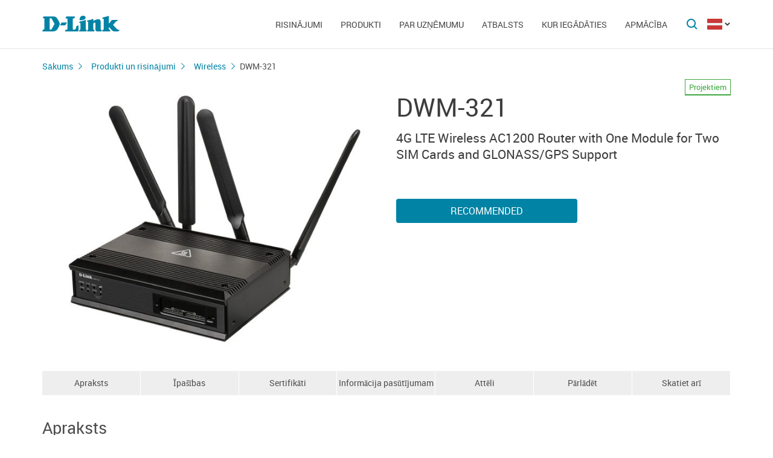

--- FILE ---
content_type: text/html; charset=UTF-8
request_url: https://dlink.ru/lv/products/2/2342.html
body_size: 8627
content:
<!DOCTYPE html>
<html>

<head>
    <meta http-equiv="Content-Type" content="text/html; charset=utf-8"/>
    <meta http-equiv="X-UA-Compatible" content="IE=edge" />
    <title>D-Link DWM-321</title>
    <meta name="viewport" content="width=device-width; initial-scale=1">
    <link rel="stylesheet" href="/css/carousel.css?v=2">
    <link type="text/css" rel="stylesheet" href="/css/normalize.css">
    <link type="text/css" rel="stylesheet" href="/css/main.css?v12">
    <link type="text/css" rel="stylesheet" href="/css/responsive.css?v9">    <link type="text/css" rel="stylesheet" href="/css/slides.css">

    <script type="text/javascript" src="/js/eventListener.polyfill.js"></script>
    <script type="text/javascript" src="/js/jquery-2.2.1.min.js"></script>
    <script type="text/javascript" src="/js/carousel.js"></script>

    <script type="text/javascript" src="/js/jquery.scrollTo.min.js"></script>

    <link type="text/css" rel="stylesheet" href="/css/magnific-popup.css">
    <script src="/js/carousel.js"></script>
    <script src="/js/carousel.thumbs.min.js"></script>
    <script src="/js/jquery.magnific-popup.min.js"></script>
    <script src="/js/jquery.navScroll.min.js"></script>
    <script src="/js/affix.js"></script>
</head>

<body>

  <div id="wrapper">


    <nav class="pushy pushy-left" ><div class="pushy-content width"><ul><li><a href="/">Sākums</a></li><li class="pushy-submenu"><a>Risinājumi</a><ul><li class="pushy-link"><a href="/lv/products/home/">Mājai</a></li><li class="pushy-link"><a href="/lv/products/business/">Biznesam</a></li><li class="pushy-link"><a href="/lv/products/telecom/">Sakaru operatoriem</a></li><li class="pushy-link"><a href="http://www.dlink.ru/up/support/_files/D-Link_Catalog_all_devices_EN.pdf">Product Guide</a></li></ul><li class="pushy-submenu"><a>Produkti</a><ul><li class="pushy-link"><a href="/lv/products/1/">Switches</a></li><li class="pushy-link"><a href="/lv/products/2/">Wireless</a></li><li class="pushy-link"><a href="/lv/products/1433/">IP-камеры</a></li><li class="pushy-link"><a href="/lv/products/6/">Firewalls</a></li><li class="pushy-link"><a href="/lv/products/5/">Routers </a></li><li class="pushy-link"><a href="/lv/products/3/">xDSL</a></li><li class="pushy-link"><a href="/lv/products/8/">VoIP</a></li><li class="pushy-link"><a href="/lv/products/4/">Transceivers </a></li><li class="pushy-link"><a href="/lv/products/16/">PowerLine</a></li><li class="pushy-link"><a href="/lv/products/150/">USB devices</a></li><li class="pushy-link"><a href="/lv/products/1366/">Power over Ethernet</a></li><li class="pushy-link"><a href="/lv/products/10/">KVM switches</a></li><li class="pushy-link"><a href="/lv/products/7/">Network adapters</a></li><li class="pushy-link"><a href="/lv/products/9/">Print Servers</a></li><li class="pushy-link"><a href="/lv/products/11/">Modems</a></li><li class="pushy-link"><a href="/lv/products/1383/">GPON</a></li><li class="pushy-link"><a href="/lv/products/1386/">SNMP</a></li><li class="pushy-link"><a href="/lv/products/14/">Multimedia products</a></li><li class="pushy-link"><a href="/lv/products/">Visi produkti</a></li></ul><li class="pushy-submenu"><a>Par uzņēmumu</a><ul><li class="pushy-link"><a href="/lv/news/">Jaunumi</a></li><li class="pushy-link"><a href="/lv/contacts/">D-Link ofisi</a></li><li class="pushy-link"><a href="/lv/sert/">Sertifikācija</a></li><li class="pushy-link"><a href="/lv/vac/">Vakances</a></li><li class="pushy-link"><a href="/lv/news/1/2336.html">Cenu lapa</a></li><li class="pushy-link"><a href="/lv/about/"></a></li></ul><li class="pushy-submenu"><a>Atbalsts</a><ul><li class="pushy-link"><a href="/lv/faq/">F.A.Q</a></li><li class="pushy-link"><a href="/lv/support/"></a></li><li class="pushy-link"><a href="/lv/download2/"></a></li><li class="pushy-link"><a href="http://forum.dlink.ru/"></a></li><li class="pushy-link"><a href="/lv/arts/229.html"></a></li></ul><li class="pushy-submenu"><a>Kur iegādāties</a><ul><li class="pushy-link"><a href="/lv/buy/">Autorizētie partneri</a></li><li class="pushy-link"><a href="/lv/arts/37.html">Distributori</a></li><li class="pushy-link"><a href="/lv/arts/128.html">Izplatītāji</a></li><li class="pushy-link"><a href="/lv/arts/215.html"></a></li></ul><li class="pushy-submenu"><a>Apmācība</a><ul><li class="pushy-link"><a href="/lv/education/3/"></a></li><li class="pushy-link"><a href="/lv/education/0/"></a></li><li class="pushy-link"><a href="/lv/education/2/"></a></li><li class="pushy-link"><a href="/lv/education/1/"></a></li></ul></ul></div></nav>

    <!-- Затемнение под меню -->
     <div class="site-overlay"></div>

    <header id="header" class="push">
            <div class="width">

                <button class="menu-btn"> </button>
                <div id="logo">
                    <a href="/">
                            <img src="/i/logo.svg" >
                    </a>
                </div>


                <div id="languages" class="dropdown l_lv">

                    <a href="#" class="dropdown-toggle l_active"></a>

                    <ul class="dropdown-menu">
                        <li class="l_lv"><a href="/lv/products/2/2342.html">Latvia</a></li>                        <span class="pendency">
                             </span>
                    </ul>
                </div>

                <form class="searchbar collapsed" method="post" action="/lv/search/" id="main_search_form">

                    <div class="searchbar-inputbox" style="display: none">

                        <div class="paading-form">
                            <input class="searchbar-input" type="text" placeholder="Поиск" spellcheck="false" name="find_str" autocomplete="off" />
                        </div>

                        <div class="searchbar-results" style="display: none">

                            <div class="result-scroll" id="search_div">



                            </div>

                            <div class="result-all">
                                <button class="blue-button" type="button" onclick="$('#main_search_form').submit();">Все результаты</button>
                            </div>

                        </div>

                    </div>
                    <button type="submit" class="searchbar-button"></button>
                    <button type="button" class="searchbar-button-close">

                    </button>
                </form>


                <nav id="main-navigation"><ul><li><a>Risinājumi</a><ul><li><a href="/lv/products/home/">Mājai</a></li><li><a href="/lv/products/business/">Biznesam</a></li><li><a href="/lv/products/telecom/">Sakaru operatoriem</a></li><li><a href="http://www.dlink.ru/up/support/_files/D-Link_Catalog_all_devices_EN.pdf">Product Guide</a></li></ul><li class="products-links"><a>Produkti</a><ul><div class="collums2"><li class="pushy-link"><a href="/lv/products/1/">Switches</a></li><li class="pushy-link"><a href="/lv/products/2/">Wireless</a></li><li class="pushy-link"><a href="/lv/products/1433/">IP-камеры</a></li><li class="pushy-link"><a href="/lv/products/6/">Firewalls</a></li><li class="pushy-link"><a href="/lv/products/5/">Routers </a></li><li class="pushy-link"><a href="/lv/products/3/">xDSL</a></li><li class="pushy-link"><a href="/lv/products/8/">VoIP</a></li><li class="pushy-link"><a href="/lv/products/4/">Transceivers </a></li><li class="pushy-link"><a href="/lv/products/16/">PowerLine</a></li><li class="pushy-link"><a href="/lv/products/150/">USB devices</a></li></div><div class="collums2"><li class="pushy-link"><a href="/lv/products/1366/">Power over Ethernet</a></li><li class="pushy-link"><a href="/lv/products/10/">KVM switches</a></li><li class="pushy-link"><a href="/lv/products/7/">Network adapters</a></li><li class="pushy-link"><a href="/lv/products/9/">Print Servers</a></li><li class="pushy-link"><a href="/lv/products/11/">Modems</a></li><li class="pushy-link"><a href="/lv/products/1383/">GPON</a></li><li class="pushy-link"><a href="/lv/products/1386/">SNMP</a></li><li class="pushy-link"><a href="/lv/products/14/">Multimedia products</a></li><li class="pushy-link"><a href="/lv/products/">Visi produkti</a></li></div></ul><li><a>Par uzņēmumu</a><ul><li><a href="/lv/news/">Jaunumi</a></li><li><a href="/lv/contacts/">D-Link ofisi</a></li><li><a href="/lv/sert/">Sertifikācija</a></li><li><a href="/lv/vac/">Vakances</a></li><li><a href="/lv/news/1/2336.html">Cenu lapa</a></li><li><a href="/lv/about/"></a></li></ul><li><a>Atbalsts</a><ul><li><a href="/lv/faq/">F.A.Q</a></li><li><a href="/lv/support/"></a></li><li><a href="/lv/download2/"></a></li><li><a href="http://forum.dlink.ru/"></a></li><li><a href="/lv/arts/229.html"></a></li></ul><li><a>Kur iegādāties</a><ul><li><a href="/lv/buy/">Autorizētie partneri</a></li><li><a href="/lv/arts/37.html">Distributori</a></li><li><a href="/lv/arts/128.html">Izplatītāji</a></li><li><a href="/lv/arts/215.html"></a></li></ul><li><a>Apmācība</a><ul><li><a href="/lv/education/3/"></a></li><li><a href="/lv/education/0/"></a></li><li><a href="/lv/education/2/"></a></li><li><a href="/lv/education/1/"></a></li></ul></ul></nav>


            </div>
        </header>

    <div id="container">

        <div id="content" class="product-page">
            <div class="width clearfix">
                <div class="breadcrumbs my-affix">
                    <div>
                    <a href="/lv/">Sākums</a><a href="/lv/products/">Produkti un risinājumi</a><a href="/lv/products/2/">Wireless</a>
                    <h2>DWM-321</h2>
                    </div>
                </div>
    <div class="product-header">
                    <div class="product-images"><div><img src="/up/prod/600/DWM-321_A1.jpg"></div></div><!--product-images-->
    <div class="product-description">
                        <h3>DWM-321<span class="special_info for-project">Projektiem</span><span></span></h3><div class="description">4G LTE Wireless AC1200 Router with One Module for Two SIM Cards and GLONASS/GPS Support</div><div class="nav-page"><a href="#section4" class="blue-button">Recommended</a></div></div>
    </div>
    <div class="nav-page my-affix reviews-on">
            <ul>
                <li><a href="#section1">Apraksts</a></li>
                <li><a href="#section2">Īpašības</a></li>
                <li><a href="#section3">Sertifikāti</a></li>
                <li><a href="#section4">Informācija pasūtījumam</a></li>
                <li><a href="#section5">Attēli</a></li>
                <li><a href="#section6">Pārlādēt</a></li>
                <li><a href="#section7">Skatiet arī</a></li>
            </ul>
        </div>
    <div class="height-fix my-affix"></div>

    <div class="product-attributes">
      <div class="section-wrapper">
      <section id="section1" class="content-block">
      <h4 class="title-block">Apraksts</h4>
      <div class="sub-content-block open"><div>The D-Link DWM-321 wireless router has one LTE Cat. 4 interface and provides 3G/4G connection with up to 150 Mbps downlink speed and up to 50 Mbps uplink speed. The DWM-321 is an in-vehicle hotspot device, which allows passengers to get Internet access with wireless devices. In addition, you can use the DWM-321 to organize meetings, seminars, conferences and other events out of the office. The router has two USIM/SIM slots allowing you to use a USIM/SIM card with the most efficient billing plan and backup mobile connection if one of the mobile operators malfunctions (you can switch to redundant conection through the Web UI).</div>
<div> </div>
<div><b>Versatile Usage</b></div>
<div>With WAN port and 3G/4G support, the DWM-321 allows you to backup wired connection with mobile connection and vice versa, and provide load balancing. Wide range of operating temperatures (-30 to 70 °C) allows you to use the DWM-321 in harsh environmental conditions.</div>
<div> </div>
<div><b>GNSS Antenna*</b></div>
<div>You can connect the GNSS antenna* to the DWM-321 and track location of the vehicle and analyse its traffic route in details.</div>
<div> </div>
<div><b>Usage of External Wi-Fi Antenna</b></div>
<div>The ANT24-CB01N conversion cable is required for connecting external Wi-Fi antenna (excluding ANT70-1400N). The ANT24-CB03N / ANT24-CB06N / ANT24-CB09N extension cables are recommended to use for increasing the distance between wireless device and external Wi-Fi antenna.</div>
<div>The ANT-SP lightning surge protection is recommended to use when installing Wi-Fi antenna outdoors. </div>
<div> </div>
<div>* The GNSS antenna is not included in the package contents.</div></div></section>

      <section id="section2" class="content-block">
      <h4 class="title-block">Īpašības</h4>
      <div class="sub-content-block table"><div><b>Hardware</b></div>
<div><b>CPU</b></div>
<div>• MT7621IAT (880 MHz)</div>
<div> </div>
<div><b>DRAM</b></div>
<div>• 256 MB, NAND</div>
<div> </div>
<div><b>Flash Memory</b></div>
<div>• 256 MB, DDR3</div>
<div> </div>
<div><b>Built-in Modem</b></div>
<div>• Quectel EC25-E</div>
<div> </div>
<div><b>Device Interfaces</b></div>
<div>• One 10/100/1000Base-T WAN/LAN port</div>
<div>• Two 10/100/1000Base-T LAN ports</div>
<div>• Two USIM/SIM slots</div>
<div>• Terminal block with PWR, GND, DI-1, DI-2, DO, IGN, Tx, Rx pins</div>
<div> </div>
<div><b>LEDs</b></div>
<div>• GNSS</div>
<div>• PWR</div>
<div>• 2.4G</div>
<div>• 5G</div>
<div>• SIM A, SIM B (CELL 1)</div>
<div> </div>
<div><b>Buttons</b></div>
<div>• Reset button</div>
<div> </div>
<div><b>Antenna</b></div>
<div>• Two detachable LTE/3G antennas (3 dBi gain)</div>
<div>• Two detachable Wi-Fi antennas (5 dBi gain)</div>
<div>• Two SMA Female connectors for LTE/3G antennas</div>
<div>• Two SMA Male connectors for Wi-Fi antennas</div>
<div>• One SMA Female connector for GNSS antenna*</div>
<div> </div>
<div><b>Installation</b></div>
<div>• Desktop</div>
<div>• Wall</div>
<div> </div>
<div><b>Housing</b></div>
<div>• Metal</div>
<div> </div>
<div><b>Software</b></div>
<div><b>WAN Connection Types</b></div>
<div>• Mobile Internet</div>
<div>• PPPoE</div>
<div>• IPv6 PPPoE</div>
<div>• PPPoE Dual Stack</div>
<div>• Static IPv4 / Dynamic IPv4</div>
<div>• Static IPv6 / Dynamic IPv6</div>
<div>• PPTP</div>
<div>• L2TP</div>
<div> </div>
<div><b>Network features</b></div>
<div>• DHCP server/relay</div>
<div>• Enhanced configuration of built-in DHCP server</div>
<div>• IPv6 address assignment in Stateful/Stateless mode, IPv6 prefix delegation</div>
<div>• DNS relay</div>
<div>• Dynamic DNS</div>
<div>• Static IP routing</div>
<div>• Ping support from external network side (WAN ping respond)</div>
<div>• SIP ALG support</div>
<div>• RTSP support</div>
<div>• IPv4/v6 support</div>
<div>• VPN/VLAN</div>
<div>• RIP1/RIP2, OSPF**, BGP Routing</div>
<div>• Dual-SIM configuration</div>
<div>• WAN failover</div>
<div> </div>
<div><b>Firewall Features</b></div>
<div>• NAT</div>
<div>• SPI</div>
<div>• IPS**</div>
<div>• IP Filter</div>
<div>• MAC Filter</div>
<div>• URL Filter</div>
<div>• Packet Filter</div>
<div>• Application Filter</div>
<div>• Content Filter</div>
<div>• DMZ</div>
<div>• Virtual servers</div>
<div>• Authentication: Captive Portal**</div>
<div> </div>
<div><b>VPN</b></div>
<div>• IPsec/PPTP/L2TP pass-through</div>
<div>• OpenVPN**</div>
<div>• PPTP/L2TP tunnels</div>
<div>• GRE/EoGRE tunnels**</div>
<div>• IPsec tunnels</div>
<div>  - Transport/tunnel mode</div>
<div>  - IKEv1/IKEv2 protocol support</div>
<div>  - DES encryption</div>
<div>  - NAT Traversal</div>
<div>  - DPD protocol support (Keep-alive feature for VPN tunnels)</div>
<div> </div>
<div><b>Management and Monitoring</b></div>
<div>• Local and remote access to settings over SSH/TELNET/WEB (HTTP/HTTPS)</div>
<div>• Configuration and management Web interface in English</div>
<div>• Router firmware upgrade through Web interface</div>
<div>• Save and download configuration</div>
<div>• Event log transfer to remote server</div>
<div>• Automatical synchronization of system time with NTP server and manual configuration of date and time</div>
<div>• Ping utility</div>
<div>• Traceroute utility</div>
<div>• Schedules for MAC filter rules and automatical reboot</div>
<div>• SNMP agent (SNMPv2/v3 protocol)</div>
<div> </div>
<div><b>Operation Modes</b></div>
<div>• AP**</div>
<div>• Router</div>
<div>• WDS**</div>
<div>• WDS AP**</div>
<div> </div>
<div><b>LTE Module</b></div>
<div><b>4G LTE Module</b></div>
<div>• One 4G LTE module</div>
<div> </div>
<div><b>4G Connection Speed***</b></div>
<div>• Downlink speed: 150 Mbps</div>
<div>• Uplink speed: 50 Mbps</div>
<div> </div>
<div><b>Frequency Range****</b></div>
<div>• LTE FDD: B1/B3/B5/B7/B8/B20</div>
<div>• LTE TDD: B38/B40/B41</div>
<div>• WCDMA: B1/B5/B8</div>
<div>• GSM: B3/B8</div>
<div> </div>
<div><b>Features</b></div>
<div>• Automatical connection to available type of supported network (4G/3G/2G)</div>
<div>• Automatical configuration of connection when inserting SIM card</div>
<div>• Enable/disable checking of PIN code, PIN code changing</div>
<div>• SMS sending, receiving, reading and deleting</div>
<div>• Support of USSD requests</div>
<div> </div>
<div><b>Wireless Module</b></div>
<div><b>Wireless Standards</b></div>
<div>• IEEE 802.11n/ac</div>
<div>• IEEE 802.11b/g/n</div>
<div> </div>
<div><b>Frequency Range</b></div>
<div>• 2400 ~ 2483.5 MHz</div>
<div>• 5150 ~ 5350 MHz</div>
<div>• 5650 ~ 5850 MHz</div>
<div> </div>
<div><b>Wireless Security</b></div>
<div>• WEP</div>
<div>• WPA/WPA2</div>
<div>• WPA/WPA2-PSK</div>
<div>• MAC Filter</div>
<div>• 802.1x authentication</div>
<div> </div>
<div><b>Additional Features</b></div>
<div>• WMM (Wi-Fi QoS)</div>
<div>• Information about connected Wi-Fi clients</div>
<div>• Wireless speed restriction</div>
<div> </div>
<div><b>Wireless Speed</b></div>
<div>• Up to 867 Mbps – 5 GHz</div>
<div>• Up to 300 Mbps – 2.4 GHz</div>
<div> </div>
<div><b>Physical Parameters</b></div>
<div><b>Dimensions (L x W x H)</b></div>
<div>• 160 x 125 x 47 mm</div>
<div> </div>
<div><b>Power</b></div>
<div>• 9 V DC/ 2 A to 36 V DC/ 0.7 A +/-5%</div>
<div> </div>
<div><b>Temperature </b></div>
<div>• Operating: -30 to 70°C  </div>
<div>• Storage: -40 to 85°C</div>
<div> </div>
<div><b>Humidity </b></div>
<div>• Operating: 10% to 95% non-condensing</div>
<div>• Storage: 0% to 95% non-condensing</div>
<div> </div>
<div><b>Certifications </b></div>
<div>• RoHS</div>
<div> </div>
<div> </div>
<div>* The GNSS antenna is not included in the package contents.</div>
<div>** Unavailable for FW version 4.0.5.</div>
<div>*** Data rates are theoretical. Data transfer rate depends on network capacity and signal strength.</div>
<div>**** Supported frequency bands are dependent on regional variants.</div></div></section>

      <section id="section3" class="content-block">
      <h4 class="title-block">Sertifikāti</h4>
      <div class="sub-content-block serts"></div></section>
    <section id="section4" class="content-block">
    <h4 class="title-block">Informācija pasūtījumam</h4>
    <div class="sub-content-block order-information"><div><b>DWM-321</b>  4G LTE Wireless AC1200 Router with One Module for Two SIM Cards and GLONASS/GPS Support</div>
</div></section>

    <section id="section5" class="content-block">
    <h4 class="title-block">Attēli</h4>
    <div class="sub-content-block images-block images-overley2"><div class="revision-name">DWM-321/A</div>
          <div class="revision-image "><div><div><a href="/up/prod_fotos/DWM-321_A1_Front_ant.jpg"><img src="/up/prod_fotos/min_DWM-321_A1_Front_ant.jpg"></a></div><span>View from the right</span></div><div><div><a href="/up/prod_fotos/DWM-321_A1_Right.jpg"><img src="/up/prod_fotos/min_DWM-321_A1_Right.jpg"></a></div><span>View from the right</span></div><div><div><a href="/up/prod_fotos/DWM-321_A1_Left.jpg"><img src="/up/prod_fotos/min_DWM-321_A1_Left.jpg"></a></div><span>Left side view</span></div><div><div><a href="/up/prod_fotos/DWM-321_A1_Front.jpg"><img src="/up/prod_fotos/min_DWM-321_A1_Front.jpg"></a></div><span>View from the right</span></div><div><div><a href="/up/prod_fotos/DWM-321_A1_Back.jpg"><img src="/up/prod_fotos/min_DWM-321_A1_Back.jpg"></a></div><span>Back view</span></div></div><!--revision-imag--></div></section>

    <section id="section6" class="content-block">
    <h4 class="title-block">Pārlādēt</h4>
    <div class="sub-content-block downloads"></div></section>
    <section id="section7" class="also content-block">
                            <h4 class="title-block">Skatiet arī</h4>
                        <ul class="sub-content-block"><li><a href="/tools/lv.html" rel="nofollow"> Tīklu projektēšanas instrumenti</a></li></ul></section>
    </div><!--section-wrapper-->



    </div></div></div>

        <footer>

            <ul id="accordion" class="accordion footer-navigation width clearfix">

                <li class="collums6"><div class="link">Produkti un risinājumi</div><ul class="submenu"><li><a href="/lv/products/">Produkti</a></li><li><a href="/up/support/_files/D-Link_new_devices.pdf">Jaunie produkti</a></li><li><a href="http://www.dlink.ru/up/support/_files/EN_D-Link_Catalog_all_devices_2020.pdf">Product Guide</a></li></ul></li><li class="collums6"><div class="link">Par uzņēmumu</div><ul class="submenu"><li><a href="/ru/about/">Par D-Link</a></li><li><a href="/lv/news/">Jaunumi</a></li><li><a href="/lv/contacts/">Kontakti</a></li><li><a href="/ru/sert/">Sertifikāti</a></li><li><a href="/lv/vac/">Vakances</a></li><li><a href="/lv/news/1/2377.html">Cenu lapa</a></li></ul></li><li class="collums6"><div class="link">Atbalsts</div><ul class="submenu"><li><a href="/lv/support/">Klientu serviss</a></li><li><a href="/lv/support/art/5/21.html">Iekārtas testiem</a></li><li><a href="/ru/download2/">Lejupielādes</a></li><li><a href="http://forum.dlink.ru/">Forums</a></li><li><a href="/ru/faq/">BUJ</a></li><li><a href="https://anweb.dlink.ru/">Emulatori</a></li><li><a href="/lv/arts/229.html">Apskati</a></li></ul></li><li class="collums6"><div class="link">Apmācība</div><ul class="submenu"><li><a href="/lv/education/3/">Semināri</a></li><li><a href="/lv/education/0/">Apmācību kursi</a></li><li><a href="/lv/education/2/">Autorizēti apmācību centri</a></li><li><a href="/lv/education/1/">D-Link sertifikācija</a></li></ul></li><li class="collums6"><div class="link">Kur iegādāties</div><ul class="submenu"><li><a href="/lv/buy/t_2/5/">Autorizētie partneri</a></li><li><a href="/ru/arts/37.html#lv">Izplatītāji</a></li><li><a href="/lv/arts/128.html">Projektu partneri</a></li><li><a href="/lv/arts/215.html">Pārdevēji</a></li></ul></li>


                <li class="collums6 social" >
                
               </li>


               </li>


            </ul>



           <div class="copyright">
               <a href="/lv/agreement.html"></a>   Copyright © 2025 <a href="/">D-Link </a>
           </div>
        </footer>





        </div>


<a href="#" id="upper"></a>



   </div> <!--wrapper-->






    <!--переключатель языков-->
    <script type="text/javascript">
        (function() {

            function showMenu(menu) {
                menu.style.display = 'block';
            }

            function hideMenu(menu) {
                menu.style.display = 'none';
            }

            function isMenuVisible(menu) {
                return (menu.style.display == 'block');
            }

            function toggleMenu(menu) {
                if (!isMenuVisible(menu)) {
                    showMenu(menu);
                } else {
                    hideMenu(menu);
                }
            }

            function forEach(items, callback) {
                for (var i = 0; i < items.length; i++) {
                    callback(items[i]);
                }
            }

            var dropdowns = document.querySelectorAll(".dropdown");
            var menus = document.querySelectorAll(".dropdown .dropdown-menu");

            forEach(dropdowns, function(dropdown) {

                var toggler = dropdown.querySelector(".dropdown-toggle"),
                    menu = dropdown.querySelector(".dropdown-menu");

                toggler.addEventListener("click", function(e) {
                    e.preventDefault();
                    toggleMenu(menu);
                });

            });

            document.addEventListener("click", function(e) {
                var curmenu = null;
                if (e.target.className.indexOf("dropdown-toggle") >= 0) {
                    curmenu = e.target.parentNode.querySelector(".dropdown-menu");
                }
                forEach(menus, function(menu) {
                    if (curmenu != menu) {
                        hideMenu(menu);
                    }
                });
            });

        })();
    </script>



    <!--поиск-->
    <script type="text/javascript">
        (function() {

            var $searchbar = $(".searchbar"),
                $button = $searchbar.find(".searchbar-button"),
                $buttonclose = $searchbar.find(".searchbar-button-close"),
                $inputbox = $searchbar.find(".searchbar-inputbox"),
                $input = $inputbox.find(".searchbar-input"),
                $results = $inputbox.find(".searchbar-results");

            function showSearchBar() {
                var width = $inputbox.stop(true, true).width();

                $searchbar.removeClass("collapsed").addClass("animating");

                $inputbox.css({
                    'width': "0px"
                }).show().animate({
                    'width': width + "px"
                }, 400, function() {
                    $searchbar.removeClass("animating").addClass("expanded");
                    $input.focus();

                });
            }

            function hideSearchBar() {
                var width = $inputbox.stop(true, true).width();

                $searchbar.removeClass("expanded").addClass("animating");

                $inputbox.animate({
                    'width': "0px"
                }, 400, function() {
                    $inputbox.hide().css({
                        'width': width + "px"
                    });
                    $searchbar.removeClass("animating").addClass("collapsed");
                });
            }

            $searchbar.bind("submit", function(e) {
                var text = $input.val().trim();
                if (text.length == 0) {
                    e.preventDefault();
                }
            });

            $button.bind("click", function(e) {
                if ($inputbox.is(':hidden')) {
                    e.preventDefault();
                    if (!$inputbox.is(':animated')) {
                        showSearchBar();
                    }
                }
            });

            $buttonclose.bind("click", function(e) {
                if ($inputbox.is(':visible')) {
                    hideSearchBar();
                }
            });

            $input.bind("keyup", function() {
                var text = $input.val().trim();
                if (text.length>3)
                {
                  $.post('/load.php', 'search_str='+text, function (response)
                  {
                    $('#search_div').html(response);
                    //alert(response);
                    /*
                    var arr = response.split('|x|');
                    $('#smartfiltercontent').html(arr[1]);
                    //$('html,body').animate({'scrollTop':0},'slow');
                    $('#rhint').html(arr[0]);
                    //alert(ypos+'DDD'+xpos);
                    $('#rhint').css('top',ypos);
                    $('#rhint').css('left',xpos);
                    $('#rhint').toggle('fast');
                    setTimeout('$(\"#rhint\").hide(\"slow\");', 2000);*/
                  })
                  $results.slideDown(200);
                } else {
                    $results.slideUp(200);
                }
            });

            $(document).bind("click", function(e) {
                if (!$.contains($searchbar.get(0), e.target)) {
                    if ($inputbox.is(':visible')) {
                        hideSearchBar();
                    }
                }
            });

        })();
    </script>

    <!--Главная навигация-->
    <script src="/js/push-menu.js"></script>



    <!--Навигация в подвале-->
    <script type="text/javascript">
        $(function() {
            var Accordion = function(el, multiple) {
                this.el = el || {};
                this.multiple = multiple || false;

                // Variables privadas
                var links = this.el.find('.link');
                // Evento
                links.on('click', {
                    el: this.el,
                    multiple: this.multiple
                }, this.dropdown)
            }

            Accordion.prototype.dropdown = function(e) {
                if (window.innerWidth > 768) {
                    return true;
                }
                var $el = e.data.el;
                $this = $(this),
                    $next = $this.next();

                $next.slideToggle();
                $this.parent().toggleClass('open');

                if (!e.data.multiple) {
                    $el.find('.submenu').not($next).slideUp().parent().removeClass('open');
                };
            }

            var accordion = new Accordion($('#accordion'), false);
        });
    </script>

    <!--Прокрутка вверх-->
    <script type="text/javascript">
        (function() {

            var $upper = $("#upper").bind("click", function(e) {
                e.preventDefault();
                $(window).scrollTo(0, 200);
            });

            function update() {
                if ($(document).scrollTop() > 100) {
                    $upper.fadeIn(200);
                } else {
                    $upper.fadeOut(200);
                }
            }

            $(document).bind("scroll", update);

            update();

        })();
    </script>



    <!--Карусель-->
    <script type="text/javascript">
        $(document).ready(function() {
            $('.owl-carousel').owlCarousel({
                thumbs: true,
                thumbsPrerendered: true,
                margin: 0,
                nav: false,
                loop: false,
                items: 1,
                autoplay: false,
                navText: false,
            });
        });
    </script>






    <!--Лайтбокс-->
    <script type="text/javascript">
        $('.images-overley').magnificPopup({
            delegate: 'a',
            removalDelay: 300,
            mainClass: 'mfp-fade',
            type: 'image',
            gallery: {
                enabled: true,
                navigateByImgClick: true,
                preload: [0, 1],
                tCounter: '',

            }
            // other options
        });
    </script>



        <script type="text/javascript">
        $('.images-overley2').magnificPopup({
            delegate: 'a',
            removalDelay: 300,
            mainClass: 'mfp-fade',
            type: 'image',
            gallery: {
                enabled: true,
                navigateByImgClick: true,
                preload: [0, 1],
                tCounter: '',

            }
            // other options
        });


      $('.popup-content').magnificPopup({
          type: 'inline',
  		fixedContentPos: true,
  		fixedBgPos: true,
  		overflowY: 'auto',
  		closeBtnInside: true,
  		preloader: false,
  		midClick: true,
  		removalDelay: 300,
      });
  </script>

    <!--Скрывающийся контент -->
    <script type="text/javascript">
    (function () {
  if (window.innerWidth <= 768) {

    function openContentBlock(el) {
      $(el).addClass('active');
      $(el)
        .parents('.content-block')
        .find('.sub-content-block')
        .slideDown(300)
        .addClass('open');
    }

    $(document).on('click', '.content-block .title-block', function (e) {
      if ($(e.target).is('.active')) {
        $(this).removeClass('active');
        $(this)
          .parents('.content-block')
          .find('.sub-content-block')
          .slideUp(300)
          .removeClass('open');
      } else {
        openContentBlock(this)
      }
    });

    if(location.hash) {
      let el = $(document).find(location.hash + ' > .title-block');
      if(el.length) openContentBlock(el);
    }
  }
})();
</script>



    <!--Внутристраничная навигация-->
<script type="text/javascript">

        $('.nav-page').navScroll({
            mobileDropdown: true,
            mobileBreakpoint: 768,
            scrollSpy: true,
            navHeight: 200,


        });

</script>


    <!--Фиксация на странице-->
    <script type="text/javascript">
    $(".my-affix").affix({
    offset: {
       top: function(){ return 40 + $(".product-header").outerHeight(true); }
        }
    });
    </script>

<!-- Yandex.Metrika counter -->
<script type="text/javascript" >
   (function(m,e,t,r,i,k,a){m[i]=m[i]||function(){(m[i].a=m[i].a||[]).push(arguments)};
   m[i].l=1*new Date();k=e.createElement(t),a=e.getElementsByTagName(t)[0],k.async=1,k.src=r,a.parentNode.insertBefore(k,a)})
   (window, document, "script", "https://mc.yandex.ru/metrika/tag.js", "ym");

   ym(52239391, "init", {
        clickmap:true,
        trackLinks:true,
        accurateTrackBounce:true,
        webvisor:true
   });
</script>
<noscript><div><img src="https://mc.yandex.ru/watch/52239391" style="position:absolute; left:-9999px;" alt="" /></div></noscript>
<!-- /Yandex.Metrika counter -->
</body>

</html>

